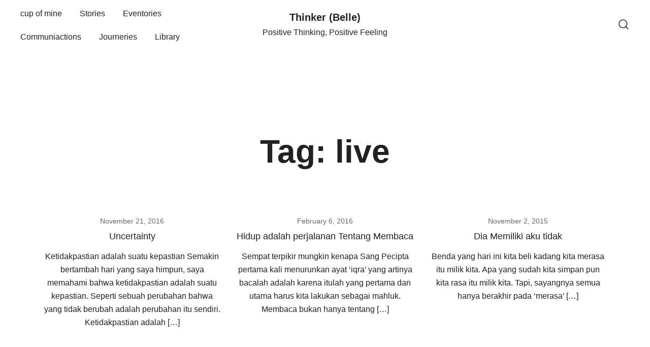

--- FILE ---
content_type: text/html; charset=UTF-8
request_url: http://www.arfika.com/tag/live/
body_size: 9461
content:
<!doctype html>
<html lang="en-US">
<head>
	<meta charset="UTF-8">
	<meta name="viewport" content="width=device-width, initial-scale=1">
	<link rel="profile" href="https://gmpg.org/xfn/11">

	<title>live &#8211; Thinker (Belle)</title>
<meta name='robots' content='max-image-preview:large' />
<link rel="alternate" type="application/rss+xml" title="Thinker (Belle) &raquo; Feed" href="http://www.arfika.com/feed/" />
<link rel="alternate" type="application/rss+xml" title="Thinker (Belle) &raquo; Comments Feed" href="http://www.arfika.com/comments/feed/" />
<link rel="alternate" type="application/rss+xml" title="Thinker (Belle) &raquo; live Tag Feed" href="http://www.arfika.com/tag/live/feed/" />
<script>
window._wpemojiSettings = {"baseUrl":"https:\/\/s.w.org\/images\/core\/emoji\/14.0.0\/72x72\/","ext":".png","svgUrl":"https:\/\/s.w.org\/images\/core\/emoji\/14.0.0\/svg\/","svgExt":".svg","source":{"concatemoji":"http:\/\/www.arfika.com\/wp-includes\/js\/wp-emoji-release.min.js?ver=6.3.7"}};
/*! This file is auto-generated */
!function(i,n){var o,s,e;function c(e){try{var t={supportTests:e,timestamp:(new Date).valueOf()};sessionStorage.setItem(o,JSON.stringify(t))}catch(e){}}function p(e,t,n){e.clearRect(0,0,e.canvas.width,e.canvas.height),e.fillText(t,0,0);var t=new Uint32Array(e.getImageData(0,0,e.canvas.width,e.canvas.height).data),r=(e.clearRect(0,0,e.canvas.width,e.canvas.height),e.fillText(n,0,0),new Uint32Array(e.getImageData(0,0,e.canvas.width,e.canvas.height).data));return t.every(function(e,t){return e===r[t]})}function u(e,t,n){switch(t){case"flag":return n(e,"\ud83c\udff3\ufe0f\u200d\u26a7\ufe0f","\ud83c\udff3\ufe0f\u200b\u26a7\ufe0f")?!1:!n(e,"\ud83c\uddfa\ud83c\uddf3","\ud83c\uddfa\u200b\ud83c\uddf3")&&!n(e,"\ud83c\udff4\udb40\udc67\udb40\udc62\udb40\udc65\udb40\udc6e\udb40\udc67\udb40\udc7f","\ud83c\udff4\u200b\udb40\udc67\u200b\udb40\udc62\u200b\udb40\udc65\u200b\udb40\udc6e\u200b\udb40\udc67\u200b\udb40\udc7f");case"emoji":return!n(e,"\ud83e\udef1\ud83c\udffb\u200d\ud83e\udef2\ud83c\udfff","\ud83e\udef1\ud83c\udffb\u200b\ud83e\udef2\ud83c\udfff")}return!1}function f(e,t,n){var r="undefined"!=typeof WorkerGlobalScope&&self instanceof WorkerGlobalScope?new OffscreenCanvas(300,150):i.createElement("canvas"),a=r.getContext("2d",{willReadFrequently:!0}),o=(a.textBaseline="top",a.font="600 32px Arial",{});return e.forEach(function(e){o[e]=t(a,e,n)}),o}function t(e){var t=i.createElement("script");t.src=e,t.defer=!0,i.head.appendChild(t)}"undefined"!=typeof Promise&&(o="wpEmojiSettingsSupports",s=["flag","emoji"],n.supports={everything:!0,everythingExceptFlag:!0},e=new Promise(function(e){i.addEventListener("DOMContentLoaded",e,{once:!0})}),new Promise(function(t){var n=function(){try{var e=JSON.parse(sessionStorage.getItem(o));if("object"==typeof e&&"number"==typeof e.timestamp&&(new Date).valueOf()<e.timestamp+604800&&"object"==typeof e.supportTests)return e.supportTests}catch(e){}return null}();if(!n){if("undefined"!=typeof Worker&&"undefined"!=typeof OffscreenCanvas&&"undefined"!=typeof URL&&URL.createObjectURL&&"undefined"!=typeof Blob)try{var e="postMessage("+f.toString()+"("+[JSON.stringify(s),u.toString(),p.toString()].join(",")+"));",r=new Blob([e],{type:"text/javascript"}),a=new Worker(URL.createObjectURL(r),{name:"wpTestEmojiSupports"});return void(a.onmessage=function(e){c(n=e.data),a.terminate(),t(n)})}catch(e){}c(n=f(s,u,p))}t(n)}).then(function(e){for(var t in e)n.supports[t]=e[t],n.supports.everything=n.supports.everything&&n.supports[t],"flag"!==t&&(n.supports.everythingExceptFlag=n.supports.everythingExceptFlag&&n.supports[t]);n.supports.everythingExceptFlag=n.supports.everythingExceptFlag&&!n.supports.flag,n.DOMReady=!1,n.readyCallback=function(){n.DOMReady=!0}}).then(function(){return e}).then(function(){var e;n.supports.everything||(n.readyCallback(),(e=n.source||{}).concatemoji?t(e.concatemoji):e.wpemoji&&e.twemoji&&(t(e.twemoji),t(e.wpemoji)))}))}((window,document),window._wpemojiSettings);
</script>
<style>
img.wp-smiley,
img.emoji {
	display: inline !important;
	border: none !important;
	box-shadow: none !important;
	height: 1em !important;
	width: 1em !important;
	margin: 0 0.07em !important;
	vertical-align: -0.1em !important;
	background: none !important;
	padding: 0 !important;
}
</style>
	<link rel='stylesheet' id='wp-block-library-css' href='http://www.arfika.com/wp-includes/css/dist/block-library/style.min.css?ver=6.3.7' media='all' />
<style id='classic-theme-styles-inline-css'>
/*! This file is auto-generated */
.wp-block-button__link{color:#fff;background-color:#32373c;border-radius:9999px;box-shadow:none;text-decoration:none;padding:calc(.667em + 2px) calc(1.333em + 2px);font-size:1.125em}.wp-block-file__button{background:#32373c;color:#fff;text-decoration:none}
</style>
<style id='global-styles-inline-css'>
body{--wp--preset--color--black: #000000;--wp--preset--color--cyan-bluish-gray: #abb8c3;--wp--preset--color--white: #ffffff;--wp--preset--color--pale-pink: #f78da7;--wp--preset--color--vivid-red: #cf2e2e;--wp--preset--color--luminous-vivid-orange: #ff6900;--wp--preset--color--luminous-vivid-amber: #fcb900;--wp--preset--color--light-green-cyan: #7bdcb5;--wp--preset--color--vivid-green-cyan: #00d084;--wp--preset--color--pale-cyan-blue: #8ed1fc;--wp--preset--color--vivid-cyan-blue: #0693e3;--wp--preset--color--vivid-purple: #9b51e0;--wp--preset--color--color-0: #212121;--wp--preset--color--color-1: #212121;--wp--preset--color--color-2: #212121;--wp--preset--color--color-3: #212121;--wp--preset--color--color-4: #212121;--wp--preset--color--color-5: #212121;--wp--preset--color--color-6: #212121;--wp--preset--color--color-7: #212121;--wp--preset--gradient--vivid-cyan-blue-to-vivid-purple: linear-gradient(135deg,rgba(6,147,227,1) 0%,rgb(155,81,224) 100%);--wp--preset--gradient--light-green-cyan-to-vivid-green-cyan: linear-gradient(135deg,rgb(122,220,180) 0%,rgb(0,208,130) 100%);--wp--preset--gradient--luminous-vivid-amber-to-luminous-vivid-orange: linear-gradient(135deg,rgba(252,185,0,1) 0%,rgba(255,105,0,1) 100%);--wp--preset--gradient--luminous-vivid-orange-to-vivid-red: linear-gradient(135deg,rgba(255,105,0,1) 0%,rgb(207,46,46) 100%);--wp--preset--gradient--very-light-gray-to-cyan-bluish-gray: linear-gradient(135deg,rgb(238,238,238) 0%,rgb(169,184,195) 100%);--wp--preset--gradient--cool-to-warm-spectrum: linear-gradient(135deg,rgb(74,234,220) 0%,rgb(151,120,209) 20%,rgb(207,42,186) 40%,rgb(238,44,130) 60%,rgb(251,105,98) 80%,rgb(254,248,76) 100%);--wp--preset--gradient--blush-light-purple: linear-gradient(135deg,rgb(255,206,236) 0%,rgb(152,150,240) 100%);--wp--preset--gradient--blush-bordeaux: linear-gradient(135deg,rgb(254,205,165) 0%,rgb(254,45,45) 50%,rgb(107,0,62) 100%);--wp--preset--gradient--luminous-dusk: linear-gradient(135deg,rgb(255,203,112) 0%,rgb(199,81,192) 50%,rgb(65,88,208) 100%);--wp--preset--gradient--pale-ocean: linear-gradient(135deg,rgb(255,245,203) 0%,rgb(182,227,212) 50%,rgb(51,167,181) 100%);--wp--preset--gradient--electric-grass: linear-gradient(135deg,rgb(202,248,128) 0%,rgb(113,206,126) 100%);--wp--preset--gradient--midnight: linear-gradient(135deg,rgb(2,3,129) 0%,rgb(40,116,252) 100%);--wp--preset--font-size--small: 14px;--wp--preset--font-size--medium: 20px;--wp--preset--font-size--large: 18px;--wp--preset--font-size--x-large: 42px;--wp--preset--font-size--normal: 16px;--wp--preset--font-size--larger: 24px;--wp--preset--font-size--extra-large: 32px;--wp--preset--font-size--huge: 48px;--wp--preset--font-size--gigantic: 64px;--wp--preset--spacing--20: 0.44rem;--wp--preset--spacing--30: 0.67rem;--wp--preset--spacing--40: 1rem;--wp--preset--spacing--50: 1.5rem;--wp--preset--spacing--60: 2.25rem;--wp--preset--spacing--70: 3.38rem;--wp--preset--spacing--80: 5.06rem;--wp--preset--shadow--natural: 6px 6px 9px rgba(0, 0, 0, 0.2);--wp--preset--shadow--deep: 12px 12px 50px rgba(0, 0, 0, 0.4);--wp--preset--shadow--sharp: 6px 6px 0px rgba(0, 0, 0, 0.2);--wp--preset--shadow--outlined: 6px 6px 0px -3px rgba(255, 255, 255, 1), 6px 6px rgba(0, 0, 0, 1);--wp--preset--shadow--crisp: 6px 6px 0px rgba(0, 0, 0, 1);}:where(.is-layout-flex){gap: 0.5em;}:where(.is-layout-grid){gap: 0.5em;}body .is-layout-flow > .alignleft{float: left;margin-inline-start: 0;margin-inline-end: 2em;}body .is-layout-flow > .alignright{float: right;margin-inline-start: 2em;margin-inline-end: 0;}body .is-layout-flow > .aligncenter{margin-left: auto !important;margin-right: auto !important;}body .is-layout-constrained > .alignleft{float: left;margin-inline-start: 0;margin-inline-end: 2em;}body .is-layout-constrained > .alignright{float: right;margin-inline-start: 2em;margin-inline-end: 0;}body .is-layout-constrained > .aligncenter{margin-left: auto !important;margin-right: auto !important;}body .is-layout-constrained > :where(:not(.alignleft):not(.alignright):not(.alignfull)){max-width: var(--wp--style--global--content-size);margin-left: auto !important;margin-right: auto !important;}body .is-layout-constrained > .alignwide{max-width: var(--wp--style--global--wide-size);}body .is-layout-flex{display: flex;}body .is-layout-flex{flex-wrap: wrap;align-items: center;}body .is-layout-flex > *{margin: 0;}body .is-layout-grid{display: grid;}body .is-layout-grid > *{margin: 0;}:where(.wp-block-columns.is-layout-flex){gap: 2em;}:where(.wp-block-columns.is-layout-grid){gap: 2em;}:where(.wp-block-post-template.is-layout-flex){gap: 1.25em;}:where(.wp-block-post-template.is-layout-grid){gap: 1.25em;}.has-black-color{color: var(--wp--preset--color--black) !important;}.has-cyan-bluish-gray-color{color: var(--wp--preset--color--cyan-bluish-gray) !important;}.has-white-color{color: var(--wp--preset--color--white) !important;}.has-pale-pink-color{color: var(--wp--preset--color--pale-pink) !important;}.has-vivid-red-color{color: var(--wp--preset--color--vivid-red) !important;}.has-luminous-vivid-orange-color{color: var(--wp--preset--color--luminous-vivid-orange) !important;}.has-luminous-vivid-amber-color{color: var(--wp--preset--color--luminous-vivid-amber) !important;}.has-light-green-cyan-color{color: var(--wp--preset--color--light-green-cyan) !important;}.has-vivid-green-cyan-color{color: var(--wp--preset--color--vivid-green-cyan) !important;}.has-pale-cyan-blue-color{color: var(--wp--preset--color--pale-cyan-blue) !important;}.has-vivid-cyan-blue-color{color: var(--wp--preset--color--vivid-cyan-blue) !important;}.has-vivid-purple-color{color: var(--wp--preset--color--vivid-purple) !important;}.has-black-background-color{background-color: var(--wp--preset--color--black) !important;}.has-cyan-bluish-gray-background-color{background-color: var(--wp--preset--color--cyan-bluish-gray) !important;}.has-white-background-color{background-color: var(--wp--preset--color--white) !important;}.has-pale-pink-background-color{background-color: var(--wp--preset--color--pale-pink) !important;}.has-vivid-red-background-color{background-color: var(--wp--preset--color--vivid-red) !important;}.has-luminous-vivid-orange-background-color{background-color: var(--wp--preset--color--luminous-vivid-orange) !important;}.has-luminous-vivid-amber-background-color{background-color: var(--wp--preset--color--luminous-vivid-amber) !important;}.has-light-green-cyan-background-color{background-color: var(--wp--preset--color--light-green-cyan) !important;}.has-vivid-green-cyan-background-color{background-color: var(--wp--preset--color--vivid-green-cyan) !important;}.has-pale-cyan-blue-background-color{background-color: var(--wp--preset--color--pale-cyan-blue) !important;}.has-vivid-cyan-blue-background-color{background-color: var(--wp--preset--color--vivid-cyan-blue) !important;}.has-vivid-purple-background-color{background-color: var(--wp--preset--color--vivid-purple) !important;}.has-black-border-color{border-color: var(--wp--preset--color--black) !important;}.has-cyan-bluish-gray-border-color{border-color: var(--wp--preset--color--cyan-bluish-gray) !important;}.has-white-border-color{border-color: var(--wp--preset--color--white) !important;}.has-pale-pink-border-color{border-color: var(--wp--preset--color--pale-pink) !important;}.has-vivid-red-border-color{border-color: var(--wp--preset--color--vivid-red) !important;}.has-luminous-vivid-orange-border-color{border-color: var(--wp--preset--color--luminous-vivid-orange) !important;}.has-luminous-vivid-amber-border-color{border-color: var(--wp--preset--color--luminous-vivid-amber) !important;}.has-light-green-cyan-border-color{border-color: var(--wp--preset--color--light-green-cyan) !important;}.has-vivid-green-cyan-border-color{border-color: var(--wp--preset--color--vivid-green-cyan) !important;}.has-pale-cyan-blue-border-color{border-color: var(--wp--preset--color--pale-cyan-blue) !important;}.has-vivid-cyan-blue-border-color{border-color: var(--wp--preset--color--vivid-cyan-blue) !important;}.has-vivid-purple-border-color{border-color: var(--wp--preset--color--vivid-purple) !important;}.has-vivid-cyan-blue-to-vivid-purple-gradient-background{background: var(--wp--preset--gradient--vivid-cyan-blue-to-vivid-purple) !important;}.has-light-green-cyan-to-vivid-green-cyan-gradient-background{background: var(--wp--preset--gradient--light-green-cyan-to-vivid-green-cyan) !important;}.has-luminous-vivid-amber-to-luminous-vivid-orange-gradient-background{background: var(--wp--preset--gradient--luminous-vivid-amber-to-luminous-vivid-orange) !important;}.has-luminous-vivid-orange-to-vivid-red-gradient-background{background: var(--wp--preset--gradient--luminous-vivid-orange-to-vivid-red) !important;}.has-very-light-gray-to-cyan-bluish-gray-gradient-background{background: var(--wp--preset--gradient--very-light-gray-to-cyan-bluish-gray) !important;}.has-cool-to-warm-spectrum-gradient-background{background: var(--wp--preset--gradient--cool-to-warm-spectrum) !important;}.has-blush-light-purple-gradient-background{background: var(--wp--preset--gradient--blush-light-purple) !important;}.has-blush-bordeaux-gradient-background{background: var(--wp--preset--gradient--blush-bordeaux) !important;}.has-luminous-dusk-gradient-background{background: var(--wp--preset--gradient--luminous-dusk) !important;}.has-pale-ocean-gradient-background{background: var(--wp--preset--gradient--pale-ocean) !important;}.has-electric-grass-gradient-background{background: var(--wp--preset--gradient--electric-grass) !important;}.has-midnight-gradient-background{background: var(--wp--preset--gradient--midnight) !important;}.has-small-font-size{font-size: var(--wp--preset--font-size--small) !important;}.has-medium-font-size{font-size: var(--wp--preset--font-size--medium) !important;}.has-large-font-size{font-size: var(--wp--preset--font-size--large) !important;}.has-x-large-font-size{font-size: var(--wp--preset--font-size--x-large) !important;}
.wp-block-navigation a:where(:not(.wp-element-button)){color: inherit;}
:where(.wp-block-post-template.is-layout-flex){gap: 1.25em;}:where(.wp-block-post-template.is-layout-grid){gap: 1.25em;}
:where(.wp-block-columns.is-layout-flex){gap: 2em;}:where(.wp-block-columns.is-layout-grid){gap: 2em;}
.wp-block-pullquote{font-size: 1.5em;line-height: 1.6;}
</style>
<link rel='stylesheet' id='botiga-bhfb-css' href='http://www.arfika.com/wp-content/themes/botiga/assets/css/botiga-bhfb.min.css?ver=2.1.0' media='all' />
<link rel='stylesheet' id='botiga-style-min-css' href='http://www.arfika.com/wp-content/themes/botiga/assets/css/styles.min.css?ver=2.1.0' media='all' />
<link rel='stylesheet' id='botiga-custom-styles-css' href='http://www.arfika.com/wp-content/uploads/botiga/custom-styles.css?ver=1728013305' media='all' />
<link rel='stylesheet' id='botiga-style-css' href='http://www.arfika.com/wp-content/themes/botiga/style.css?ver=2.1.0' media='all' />
<link rel="https://api.w.org/" href="http://www.arfika.com/wp-json/" /><link rel="alternate" type="application/json" href="http://www.arfika.com/wp-json/wp/v2/tags/236" /><link rel="EditURI" type="application/rsd+xml" title="RSD" href="http://www.arfika.com/xmlrpc.php?rsd" />
<meta name="generator" content="WordPress 6.3.7" />
<script charset="utf-8" type="text/javascript">var switchTo5x=true;</script><script charset="utf-8" type="text/javascript" src="http://w.sharethis.com/button/buttons.js"></script><script type="text/javascript">stLight.options({publisher:'wp.eede65e5-ab15-4a74-aaa9-654283f49aa8'});var st_type='wordpress3.5';</script><style type="text/css">
ul.scfw_16px li, ul.scfw_24px li, ul.scfw_32px li, ul.scfw_16px li a, ul.scfw_24px li a, ul.scfw_32px li a {
	display:inline !important;
	float:none !important;
	border:0 !important;
	background:transparent none !important;
	margin:0 !important;
	padding:0 !important;
}
ul.scfw_16px li {
	margin:0 2px 0 0 !important;
}
ul.scfw_24px li {
	margin:0 3px 0 0 !important;
}
ul.scfw_32px li {
	margin:0 5px 0 0 !important;
}
ul.scfw_text_img li:before, ul.scfw_16px li:before, ul.scfw_24px li:before, ul.scfw_32px li:before {
	content:none !important;
}
.scfw img {
	float:none !important;
}
</style>	
	<style type="text/css" >#subscribe-widget-div { text-align: left; margin-top:5px; }</style><link rel="icon" href="http://www.arfika.com/wp-content/uploads/2014/03/cropped-cropped-arfikacom1-32x32.png" sizes="32x32" />
<link rel="icon" href="http://www.arfika.com/wp-content/uploads/2014/03/cropped-cropped-arfikacom1-192x192.png" sizes="192x192" />
<link rel="apple-touch-icon" href="http://www.arfika.com/wp-content/uploads/2014/03/cropped-cropped-arfikacom1-180x180.png" />
<meta name="msapplication-TileImage" content="http://www.arfika.com/wp-content/uploads/2014/03/cropped-cropped-arfikacom1-270x270.png" />
	
</head>

<body class="archive tag tag-live tag-236 wp-embed-responsive header-header_layout_1 hfeed botiga-site-layout-default has-bhfb-builder" >


<div id="page" class="site">

	<a class="skip-link screen-reader-text" href="#primary">Skip to content</a>

	
            
            <header class="bhfb bhfb-header bhfb-desktop" > 
                
                <div class="bhfb-rows">
                    
                        <div class="bhfb-row-wrapper bhfb-above_header_row bt-d-none" style="">

                            
                            
<div class="container-fluid">
    <div class="bhfb-row bhfb-cols-3 bhfb-cols-layout-equal-desktop bhfb-cols-layout-equal-tablet bhfb-is-row-empty">
                    
            <div class="bhfb-column bhfb-column-1">
                
                
                
            </div>

                    
            <div class="bhfb-column bhfb-column-2">
                
                
                
            </div>

                    
            <div class="bhfb-column bhfb-column-3">
                
                
                
            </div>

            </div>
</div>
                                                    </div>

                    
                        <div class="bhfb-row-wrapper bhfb-main_header_row" style="">

                            
                            
<div class="container-fluid">
    <div class="bhfb-row bhfb-cols-3 bhfb-cols-layout-equal-desktop bhfb-cols-layout-equal-tablet">
                    
            <div class="bhfb-column bhfb-column-1">
                
                
                <div class="bhfb-builder-item bhfb-component-menu" data-component-id="menu">	
        <nav id="site-navigation" class="botiga-dropdown main-navigation" >
            <div class="menu-cerita-container"><ul id="primary-menu" class="menu"><li id="menu-item-1405" class="menu-item menu-item-type-taxonomy menu-item-object-category menu-item-1405"><a href="http://www.arfika.com/category/mine/">cup of mine</a></li>
<li id="menu-item-1406" class="menu-item menu-item-type-taxonomy menu-item-object-category menu-item-1406"><a href="http://www.arfika.com/category/stories/">Stories</a></li>
<li id="menu-item-1410" class="menu-item menu-item-type-taxonomy menu-item-object-category menu-item-1410"><a href="http://www.arfika.com/category/eventories/">Eventories</a></li>
<li id="menu-item-1407" class="menu-item menu-item-type-taxonomy menu-item-object-category menu-item-1407"><a href="http://www.arfika.com/category/communication/">Communiactions</a></li>
<li id="menu-item-1988" class="menu-item menu-item-type-taxonomy menu-item-object-category menu-item-1988"><a href="http://www.arfika.com/category/journeries/">Journeries</a></li>
<li id="menu-item-1989" class="menu-item menu-item-type-taxonomy menu-item-object-category menu-item-1989"><a href="http://www.arfika.com/category/library/">Library</a></li>
</ul></div>        </nav><!-- #site-navigation -->
    </div>
            </div>

                    
            <div class="bhfb-column bhfb-column-2">
                
                
                
<div class="bhfb-builder-item bhfb-component-logo" data-component-id="logo">
        <div class="site-branding" >
                    <p class="site-title"><a href="http://www.arfika.com/" rel="home">Thinker (Belle)</a></p>
                        <p class="site-description">Positive Thinking, Positive Feeling</p>
            </div><!-- .site-branding -->
</div>
            </div>

                    
            <div class="bhfb-column bhfb-column-3">
                
                
                <div class="bhfb-builder-item bhfb-component-search" data-component-id="search"><a href="#" class="header-search" title="Search for a product"><i class="ws-svg-icon icon-search active"><svg width="24" height="24" fill="none" xmlns="http://www.w3.org/2000/svg"><path fill-rule="evenodd" d="M10.875 3.75a7.125 7.125 0 100 14.25 7.125 7.125 0 000-14.25zM2.25 10.875a8.625 8.625 0 1117.25 0 8.625 8.625 0 01-17.25 0z" /><path fill-rule="evenodd" d="M15.913 15.914a.75.75 0 011.06 0l4.557 4.556a.75.75 0 01-1.06 1.06l-4.557-4.556a.75.75 0 010-1.06z" /></svg></i><i class="ws-svg-icon icon-cancel"><svg width="16" height="16" fill="none" viewBox="0 0 16 16" xmlns="http://www.w3.org/2000/svg"><path d="M2.219.781L.78 2.22 9.562 11l-8.78 8.781 1.437 1.438L11 12.437l8.781 8.782 1.438-1.438L12.437 11l8.782-8.781L19.78.78 11 9.562 2.219.783z" /></svg></i></a></div>
            </div>

            </div>
</div>
                                                    </div>

                    
                        <div class="bhfb-row-wrapper bhfb-below_header_row bt-d-none" style="">

                            
                            
<div class="container-fluid">
    <div class="bhfb-row bhfb-cols-3 bhfb-cols-layout-equal-desktop bhfb-cols-layout-equal-tablet bhfb-is-row-empty">
                    
            <div class="bhfb-column bhfb-column-1">
                
                
                
            </div>

                    
            <div class="bhfb-column bhfb-column-2">
                
                
                
            </div>

                    
            <div class="bhfb-column bhfb-column-3">
                
                
                
            </div>

            </div>
</div>
                                                    </div>

                                    </div>

                
<div class="header-search-form header-search-form-row">

<form role="search"  method="get" class="search-form" action="http://www.arfika.com/">
	
	<label class="screen-reader-text" for="search-form-1">Search&hellip;</label>
	<input type="search" id="search-form-1" class="search-field" value="" name="s" placeholder="Search &hellip;"/>
	<button type="submit" class="search-submit" value="Search" title="Search for the product"><i class="ws-svg-icon"><svg width="24" height="24" fill="none" xmlns="http://www.w3.org/2000/svg"><path fill-rule="evenodd" d="M10.875 3.75a7.125 7.125 0 100 14.25 7.125 7.125 0 000-14.25zM2.25 10.875a8.625 8.625 0 1117.25 0 8.625 8.625 0 01-17.25 0z" /><path fill-rule="evenodd" d="M15.913 15.914a.75.75 0 011.06 0l4.557 4.556a.75.75 0 01-1.06 1.06l-4.557-4.556a.75.75 0 010-1.06z" /></svg></i></button>

		</form>
</div>
                
                            </header>

            
            
            
            <header class="bhfb bhfb-header bhfb-mobile" > 
                
                <div class="bhfb-rows">
                    
                        <div class="bhfb-row-wrapper bhfb-above_header_row bt-d-none" style="">

                            
                            
<div class="container-fluid">
    <div class="bhfb-row bhfb-cols-3 bhfb-cols-layout-equal-desktop bhfb-cols-layout-equal-tablet bhfb-is-row-empty">
                    
            <div class="bhfb-column bhfb-column-1">
                
                
                
            </div>

                    
            <div class="bhfb-column bhfb-column-2">
                
                
                
            </div>

                    
            <div class="bhfb-column bhfb-column-3">
                
                
                
            </div>

            </div>
</div>
                                                    </div>

                    
                        <div class="bhfb-row-wrapper bhfb-main_header_row" style="">

                            
                            
<div class="container-fluid">
    <div class="bhfb-row bhfb-cols-3 bhfb-cols-layout-equal-desktop bhfb-cols-layout-equal-tablet">
                    
            <div class="bhfb-column bhfb-column-1">
                
                
                <div class="bhfb-builder-item bhfb-component-search" data-component-id="search"><a href="#" class="header-search" title="Search for a product"><i class="ws-svg-icon icon-search active"><svg width="24" height="24" fill="none" xmlns="http://www.w3.org/2000/svg"><path fill-rule="evenodd" d="M10.875 3.75a7.125 7.125 0 100 14.25 7.125 7.125 0 000-14.25zM2.25 10.875a8.625 8.625 0 1117.25 0 8.625 8.625 0 01-17.25 0z" /><path fill-rule="evenodd" d="M15.913 15.914a.75.75 0 011.06 0l4.557 4.556a.75.75 0 01-1.06 1.06l-4.557-4.556a.75.75 0 010-1.06z" /></svg></i><i class="ws-svg-icon icon-cancel"><svg width="16" height="16" fill="none" viewBox="0 0 16 16" xmlns="http://www.w3.org/2000/svg"><path d="M2.219.781L.78 2.22 9.562 11l-8.78 8.781 1.437 1.438L11 12.437l8.781 8.782 1.438-1.438L12.437 11l8.782-8.781L19.78.78 11 9.562 2.219.783z" /></svg></i></a></div>
            </div>

                    
            <div class="bhfb-column bhfb-column-2">
                
                
                
<div class="bhfb-builder-item bhfb-component-logo" data-component-id="logo">
        <div class="site-branding" >
                    <p class="site-title"><a href="http://www.arfika.com/" rel="home">Thinker (Belle)</a></p>
                        <p class="site-description">Positive Thinking, Positive Feeling</p>
            </div><!-- .site-branding -->
</div>
            </div>

                    
            <div class="bhfb-column bhfb-column-3">
                
                
                <div class="bhfb-builder-item bhfb-component-mobile_hamburger" data-component-id="mobile_hamburger">
        <a href="#" class="menu-toggle" title="Open mobile offcanvas menu">
        <i class="ws-svg-icon"><svg width="16" height="11" viewBox="0 0 16 11" fill="none" xmlns="http://www.w3.org/2000/svg"><rect width="16" height="1" /><rect y="5" width="16" height="1" /><rect y="10" width="16" height="1" /></svg></i>
    </a>
</div>
            </div>

            </div>
</div>
                                                    </div>

                    
                        <div class="bhfb-row-wrapper bhfb-below_header_row bt-d-none" style="">

                            
                            
<div class="container-fluid">
    <div class="bhfb-row bhfb-cols-3 bhfb-cols-layout-equal-desktop bhfb-cols-layout-equal-tablet bhfb-is-row-empty">
                    
            <div class="bhfb-column bhfb-column-1">
                
                
                
            </div>

                    
            <div class="bhfb-column bhfb-column-2">
                
                
                
            </div>

                    
            <div class="bhfb-column bhfb-column-3">
                
                
                
            </div>

            </div>
</div>
                                                    </div>

                                    </div>

                
<div class="header-search-form header-search-form-row">

<form role="search"  method="get" class="search-form" action="http://www.arfika.com/">
	
	<label class="screen-reader-text" for="search-form-2">Search&hellip;</label>
	<input type="search" id="search-form-2" class="search-field" value="" name="s" placeholder="Search &hellip;"/>
	<button type="submit" class="search-submit" value="Search" title="Search for the product"><i class="ws-svg-icon"><svg width="24" height="24" fill="none" xmlns="http://www.w3.org/2000/svg"><path fill-rule="evenodd" d="M10.875 3.75a7.125 7.125 0 100 14.25 7.125 7.125 0 000-14.25zM2.25 10.875a8.625 8.625 0 1117.25 0 8.625 8.625 0 01-17.25 0z" /><path fill-rule="evenodd" d="M15.913 15.914a.75.75 0 011.06 0l4.557 4.556a.75.75 0 01-1.06 1.06l-4.557-4.556a.75.75 0 010-1.06z" /></svg></i></button>

		</form>
</div>
                
                            </header>

            
            
        <div class="bhfb bhfb-mobile_offcanvas botiga-offcanvas-menu">
            <a class="mobile-menu-close" href="#" title="Close mobile menu"><i class="ws-svg-icon icon-cancel"><svg width="16" height="16" fill="none" viewBox="0 0 16 16" xmlns="http://www.w3.org/2000/svg"><path d="M2.219.781L.78 2.22 9.562 11l-8.78 8.781 1.437 1.438L11 12.437l8.781 8.782 1.438-1.438L12.437 11l8.782-8.781L19.78.78 11 9.562 2.219.783z" /></svg></i></a>
            <div class="bhfb-mobile-offcanvas-rows">
                
<div class="container">
    <div class="bhfb-row bhfb-cols-1">
        
            <div class="bhfb-column bhfb-mobile-offcanvas-col">
                <div class="bhfb-builder-item bhfb-component-mobile_offcanvas_menu" data-component-id="mobile_offcanvas_menu"><div class="mobile-offcanvas-menu-content">
        <nav id="site-navigation-mobile" class="botiga-dropdown main-navigation" >
            <div class="menu-cerita-container"><ul id="primary-menu" class="menu"><li class="menu-item menu-item-type-taxonomy menu-item-object-category menu-item-1405"><a href="http://www.arfika.com/category/mine/">cup of mine</a></li>
<li class="menu-item menu-item-type-taxonomy menu-item-object-category menu-item-1406"><a href="http://www.arfika.com/category/stories/">Stories</a></li>
<li class="menu-item menu-item-type-taxonomy menu-item-object-category menu-item-1410"><a href="http://www.arfika.com/category/eventories/">Eventories</a></li>
<li class="menu-item menu-item-type-taxonomy menu-item-object-category menu-item-1407"><a href="http://www.arfika.com/category/communication/">Communiactions</a></li>
<li class="menu-item menu-item-type-taxonomy menu-item-object-category menu-item-1988"><a href="http://www.arfika.com/category/journeries/">Journeries</a></li>
<li class="menu-item menu-item-type-taxonomy menu-item-object-category menu-item-1989"><a href="http://www.arfika.com/category/library/">Library</a></li>
</ul></div>        </nav><!-- #site-navigation -->

        </div></div>
            </div>

            </div>
</div>            </div>

            
<div class="header-search-form header-search-form-row">

<form role="search"  method="get" class="search-form" action="http://www.arfika.com/">
	
	<label class="screen-reader-text" for="search-form-3">Search&hellip;</label>
	<input type="search" id="search-form-3" class="search-field" value="" name="s" placeholder="Search &hellip;"/>
	<button type="submit" class="search-submit" value="Search" title="Search for the product"><i class="ws-svg-icon"><svg width="24" height="24" fill="none" xmlns="http://www.w3.org/2000/svg"><path fill-rule="evenodd" d="M10.875 3.75a7.125 7.125 0 100 14.25 7.125 7.125 0 000-14.25zM2.25 10.875a8.625 8.625 0 1117.25 0 8.625 8.625 0 01-17.25 0z" /><path fill-rule="evenodd" d="M15.913 15.914a.75.75 0 011.06 0l4.557 4.556a.75.75 0 01-1.06 1.06l-4.557-4.556a.75.75 0 010-1.06z" /></svg></i></button>

		</form>
</div>        </div>
        
        <div class="search-overlay"></div>

        <div class="container content-wrapper"><div class="row main-row">			
	<main id="primary" class="site-main no-sidebar" >

		
							<header class="page-header">
					<h1 class="page-title" >Tag: <span>live</span></h1>				</header><!-- .page-header -->
			
			<div class="posts-archive layout3" >
				<div class="row">
				
<article id="post-1659" class="post-1659 post type-post status-publish format-standard hentry category-mine tag-live tag-secret post-align-center post-vertical-align-middle col-lg-4 col-md-4" >

	<div class="entry-meta delimiter-none"><span class="posted-on"><a href="http://www.arfika.com/uncertainty/" rel="bookmark"><time class="entry-date published" datetime="2016-11-21T17:01:44+07:00" >November 21, 2016</time><time class="updated" datetime="2017-02-01T15:51:45+07:00">February 1, 2017</time></a></span></div>
			<header class="entry-header">
				<h2 class="entry-title" ><a href="http://www.arfika.com/uncertainty/" rel="bookmark">Uncertainty</a></h2>			</header><!-- .entry-header -->
			<div class="entry-content" ><p>Ketidakpastian adalah suatu kepastian Semakin bertambah hari yang saya himpun, saya memahami bahwa ketidakpastian adalah suatu kepastian. Seperti sebuah perubahan bahwa yang tidak berubah adalah perubahan itu sendiri. Ketidakpastian adalah [&hellip;]</p>
<p><span class='st_facebook_vcount' st_title='Uncertainty' st_url='http://www.arfika.com/uncertainty/' displayText='facebook'></span><span st_via='arfikapertiwi' class='st_twitter_vcount' st_title='Uncertainty' st_url='http://www.arfika.com/uncertainty/' displayText='twitter'></span><span class='st_linkedin_vcount' st_title='Uncertainty' st_url='http://www.arfika.com/uncertainty/' displayText='linkedin'></span><span class='st_email_vcount' st_title='Uncertainty' st_url='http://www.arfika.com/uncertainty/' displayText='email'></span><span class='st_sharethis_vcount' st_title='Uncertainty' st_url='http://www.arfika.com/uncertainty/' displayText='sharethis'></span><span class='st_fblike_vcount' st_title='Uncertainty' st_url='http://www.arfika.com/uncertainty/' displayText='fblike'></span><span class='st_plusone_vcount' st_title='Uncertainty' st_url='http://www.arfika.com/uncertainty/' displayText='plusone'></span></p></div>
</article><!-- #post-1659 -->

<article id="post-1413" class="post-1413 post type-post status-publish format-standard hentry category-uncategorized tag-live tag-love post-align-center post-vertical-align-middle col-lg-4 col-md-4" >

	<div class="entry-meta delimiter-none"><span class="posted-on"><a href="http://www.arfika.com/hidup-adalah-perjalanan-tentang-membaca/" rel="bookmark"><time class="entry-date published" datetime="2016-02-06T22:57:44+07:00" >February 6, 2016</time><time class="updated" datetime="2016-02-06T23:16:44+07:00">February 6, 2016</time></a></span></div>
			<header class="entry-header">
				<h2 class="entry-title" ><a href="http://www.arfika.com/hidup-adalah-perjalanan-tentang-membaca/" rel="bookmark">Hidup adalah perjalanan Tentang Membaca</a></h2>			</header><!-- .entry-header -->
			<div class="entry-content" ><p>Sempat terpikir mungkin kenapa Sang Pecipta pertama kali menurunkan ayat ‘iqra’ yang artinya bacalah adalah karena itulah yang pertama dan utama harus kita lakukan sebagai mahluk. Membaca bukan hanya tentang [&hellip;]</p>
<p><span class='st_facebook_vcount' st_title='Hidup adalah perjalanan Tentang Membaca' st_url='http://www.arfika.com/hidup-adalah-perjalanan-tentang-membaca/' displayText='facebook'></span><span st_via='arfikapertiwi' class='st_twitter_vcount' st_title='Hidup adalah perjalanan Tentang Membaca' st_url='http://www.arfika.com/hidup-adalah-perjalanan-tentang-membaca/' displayText='twitter'></span><span class='st_linkedin_vcount' st_title='Hidup adalah perjalanan Tentang Membaca' st_url='http://www.arfika.com/hidup-adalah-perjalanan-tentang-membaca/' displayText='linkedin'></span><span class='st_email_vcount' st_title='Hidup adalah perjalanan Tentang Membaca' st_url='http://www.arfika.com/hidup-adalah-perjalanan-tentang-membaca/' displayText='email'></span><span class='st_sharethis_vcount' st_title='Hidup adalah perjalanan Tentang Membaca' st_url='http://www.arfika.com/hidup-adalah-perjalanan-tentang-membaca/' displayText='sharethis'></span><span class='st_fblike_vcount' st_title='Hidup adalah perjalanan Tentang Membaca' st_url='http://www.arfika.com/hidup-adalah-perjalanan-tentang-membaca/' displayText='fblike'></span><span class='st_plusone_vcount' st_title='Hidup adalah perjalanan Tentang Membaca' st_url='http://www.arfika.com/hidup-adalah-perjalanan-tentang-membaca/' displayText='plusone'></span></p></div>
</article><!-- #post-1413 -->

<article id="post-1295" class="post-1295 post type-post status-publish format-standard hentry category-mine tag-live post-align-center post-vertical-align-middle col-lg-4 col-md-4" >

	<div class="entry-meta delimiter-none"><span class="posted-on"><a href="http://www.arfika.com/dia-memiliki-aku-tidak/" rel="bookmark"><time class="entry-date published" datetime="2015-11-02T13:30:10+07:00" >November 2, 2015</time><time class="updated" datetime="2015-11-14T19:37:36+07:00">November 14, 2015</time></a></span></div>
			<header class="entry-header">
				<h2 class="entry-title" ><a href="http://www.arfika.com/dia-memiliki-aku-tidak/" rel="bookmark">Dia Memiliki aku tidak</a></h2>			</header><!-- .entry-header -->
			<div class="entry-content" ><p>Benda yang hari ini kita beli kadang kita merasa itu milik kita. Apa yang sudah kita simpan pun kita rasa itu milik kita. Tapi, sayangnya semua hanya berakhir pada &#8216;merasa&#8217; [&hellip;]</p>
<p><span class='st_facebook_vcount' st_title='Dia Memiliki aku tidak' st_url='http://www.arfika.com/dia-memiliki-aku-tidak/' displayText='facebook'></span><span st_via='arfikapertiwi' class='st_twitter_vcount' st_title='Dia Memiliki aku tidak' st_url='http://www.arfika.com/dia-memiliki-aku-tidak/' displayText='twitter'></span><span class='st_linkedin_vcount' st_title='Dia Memiliki aku tidak' st_url='http://www.arfika.com/dia-memiliki-aku-tidak/' displayText='linkedin'></span><span class='st_email_vcount' st_title='Dia Memiliki aku tidak' st_url='http://www.arfika.com/dia-memiliki-aku-tidak/' displayText='email'></span><span class='st_sharethis_vcount' st_title='Dia Memiliki aku tidak' st_url='http://www.arfika.com/dia-memiliki-aku-tidak/' displayText='sharethis'></span><span class='st_fblike_vcount' st_title='Dia Memiliki aku tidak' st_url='http://www.arfika.com/dia-memiliki-aku-tidak/' displayText='fblike'></span><span class='st_plusone_vcount' st_title='Dia Memiliki aku tidak' st_url='http://www.arfika.com/dia-memiliki-aku-tidak/' displayText='plusone'></span></p></div>
</article><!-- #post-1295 -->

<article id="post-1276" class="post-1276 post type-post status-publish format-standard hentry category-uncategorized tag-live tag-shoes post-align-center post-vertical-align-middle col-lg-4 col-md-4" >

	<div class="entry-meta delimiter-none"><span class="posted-on"><a href="http://www.arfika.com/cerita-dalam-kotak-lakuna/" rel="bookmark"><time class="entry-date published" datetime="2015-10-31T22:08:48+07:00" >October 31, 2015</time><time class="updated" datetime="2015-10-31T22:48:08+07:00">October 31, 2015</time></a></span></div>
			<header class="entry-header">
				<h2 class="entry-title" ><a href="http://www.arfika.com/cerita-dalam-kotak-lakuna/" rel="bookmark">Cerita Dalam Kotak #Lakuna</a></h2>			</header><!-- .entry-header -->
			<div class="entry-content" ><p>Etalase itu sengaja dibuat dari kaca bening transparan yang barangkali dipilih dari kualitas terbaik untuk membuat siapapun yang melintasinya bebas menengok beberapa detik. Tapi, barangkali juga kaca itu dibuat untuk [&hellip;]</p>
<p><span class='st_facebook_vcount' st_title='Cerita Dalam Kotak #Lakuna' st_url='http://www.arfika.com/cerita-dalam-kotak-lakuna/' displayText='facebook'></span><span st_via='arfikapertiwi' class='st_twitter_vcount' st_title='Cerita Dalam Kotak #Lakuna' st_url='http://www.arfika.com/cerita-dalam-kotak-lakuna/' displayText='twitter'></span><span class='st_linkedin_vcount' st_title='Cerita Dalam Kotak #Lakuna' st_url='http://www.arfika.com/cerita-dalam-kotak-lakuna/' displayText='linkedin'></span><span class='st_email_vcount' st_title='Cerita Dalam Kotak #Lakuna' st_url='http://www.arfika.com/cerita-dalam-kotak-lakuna/' displayText='email'></span><span class='st_sharethis_vcount' st_title='Cerita Dalam Kotak #Lakuna' st_url='http://www.arfika.com/cerita-dalam-kotak-lakuna/' displayText='sharethis'></span><span class='st_fblike_vcount' st_title='Cerita Dalam Kotak #Lakuna' st_url='http://www.arfika.com/cerita-dalam-kotak-lakuna/' displayText='fblike'></span><span class='st_plusone_vcount' st_title='Cerita Dalam Kotak #Lakuna' st_url='http://www.arfika.com/cerita-dalam-kotak-lakuna/' displayText='plusone'></span></p></div>
</article><!-- #post-1276 -->

<article id="post-1150" class="post-1150 post type-post status-publish format-standard hentry category-mine tag-child tag-live tag-love tag-parenting post-align-center post-vertical-align-middle col-lg-4 col-md-4" >

	<div class="entry-meta delimiter-none"><span class="posted-on"><a href="http://www.arfika.com/parenting-and-single/" rel="bookmark"><time class="entry-date published" datetime="2015-06-09T20:23:55+07:00" >June 9, 2015</time><time class="updated" datetime="2015-06-09T21:06:20+07:00">June 9, 2015</time></a></span></div>
			<header class="entry-header">
				<h2 class="entry-title" ><a href="http://www.arfika.com/parenting-and-single/" rel="bookmark">#JUNE Parenting And Single</a></h2>			</header><!-- .entry-header -->
			<div class="entry-content" ><p>Jika ingin menjadi perempuan seutuhnya seseorang harus bersedia dipanggil ibu. Saya tidak tahu ya apakah ada wanita di dunia ini yang tidak ingin menjadi seorang ibu. Tapi, bukankah kodrat perempuan [&hellip;]</p>
<p><span class='st_facebook_vcount' st_title='#JUNE Parenting And Single' st_url='http://www.arfika.com/parenting-and-single/' displayText='facebook'></span><span st_via='arfikapertiwi' class='st_twitter_vcount' st_title='#JUNE Parenting And Single' st_url='http://www.arfika.com/parenting-and-single/' displayText='twitter'></span><span class='st_linkedin_vcount' st_title='#JUNE Parenting And Single' st_url='http://www.arfika.com/parenting-and-single/' displayText='linkedin'></span><span class='st_email_vcount' st_title='#JUNE Parenting And Single' st_url='http://www.arfika.com/parenting-and-single/' displayText='email'></span><span class='st_sharethis_vcount' st_title='#JUNE Parenting And Single' st_url='http://www.arfika.com/parenting-and-single/' displayText='sharethis'></span><span class='st_fblike_vcount' st_title='#JUNE Parenting And Single' st_url='http://www.arfika.com/parenting-and-single/' displayText='fblike'></span><span class='st_plusone_vcount' st_title='#JUNE Parenting And Single' st_url='http://www.arfika.com/parenting-and-single/' displayText='plusone'></span></p></div>
</article><!-- #post-1150 -->
				</div>
			</div>
		
	</main><!-- #main -->


	</div></div>
            <footer class="bhfb bhfb-footer bhfb-desktop" >

                
                <div class="bhfb-rows">
                    
                        <div class="bhfb-row-wrapper bhfb-above_footer_row bt-d-none" style="">

                            
                            
<div class="container">
    <div class="bhfb-row bhfb-cols-3 bhfb-cols-layout-equal bhfb-is-row-empty">
        
            <div class="bhfb-column bhfb-column-1">
                
                
                
            </div>

        
            <div class="bhfb-column bhfb-column-2">
                
                
                
            </div>

        
            <div class="bhfb-column bhfb-column-3">
                
                
                
            </div>

            </div>
</div>
                                                    </div>

                    
                        <div class="bhfb-row-wrapper bhfb-main_footer_row bt-d-none" style="">

                            
                            
<div class="container">
    <div class="bhfb-row bhfb-cols-3 bhfb-cols-layout-bigleft bhfb-is-row-empty">
        
            <div class="bhfb-column bhfb-column-1">
                
                
                
            </div>

        
            <div class="bhfb-column bhfb-column-2">
                
                
                
            </div>

        
            <div class="bhfb-column bhfb-column-3">
                
                
                
            </div>

            </div>
</div>
                                                    </div>

                    
                        <div class="bhfb-row-wrapper bhfb-below_footer_row" style="">

                            
                            
<div class="container">
    <div class="bhfb-row bhfb-cols-1 bhfb-cols-layout-equal">
        
            <div class="bhfb-column bhfb-column-1">
                
                
                
<div class="bhfb-builder-item bhfb-component-copyright" data-component-id="copyright">
        <div class="botiga-credits">
        &copy; 2026 Thinker (Belle). Proudly powered by <a rel="nofollow" href="https://athemes.com/theme/botiga/">Botiga</a>    </div>
</div>


            </div>

            </div>
</div>
                                                    </div>

                                    </div>
                
                
                            </footer>

            <div class="back-to-top visibility-all position-right"><i class="ws-svg-icon"><svg viewBox="0 0 24 24" fill="none" xmlns="http://www.w3.org/2000/svg"><path d="M5 15L12 8L19 15" stroke-width="1.5" stroke-linejoin="round" /></svg></i></div>
</div><!-- #page -->


<script id='botiga-custom-js-extra'>
var botiga = {"ajaxurl":"http:\/\/www.arfika.com\/wp-admin\/admin-ajax.php","i18n":{"botiga_sharebox_copy_link":"Copy link","botiga_sharebox_copy_link_copied":"Copied!"}};
</script>
<script src='http://www.arfika.com/wp-content/themes/botiga/assets/js/custom.min.js?ver=2.1.0' id='botiga-custom-js'></script>

</body>
</html>
